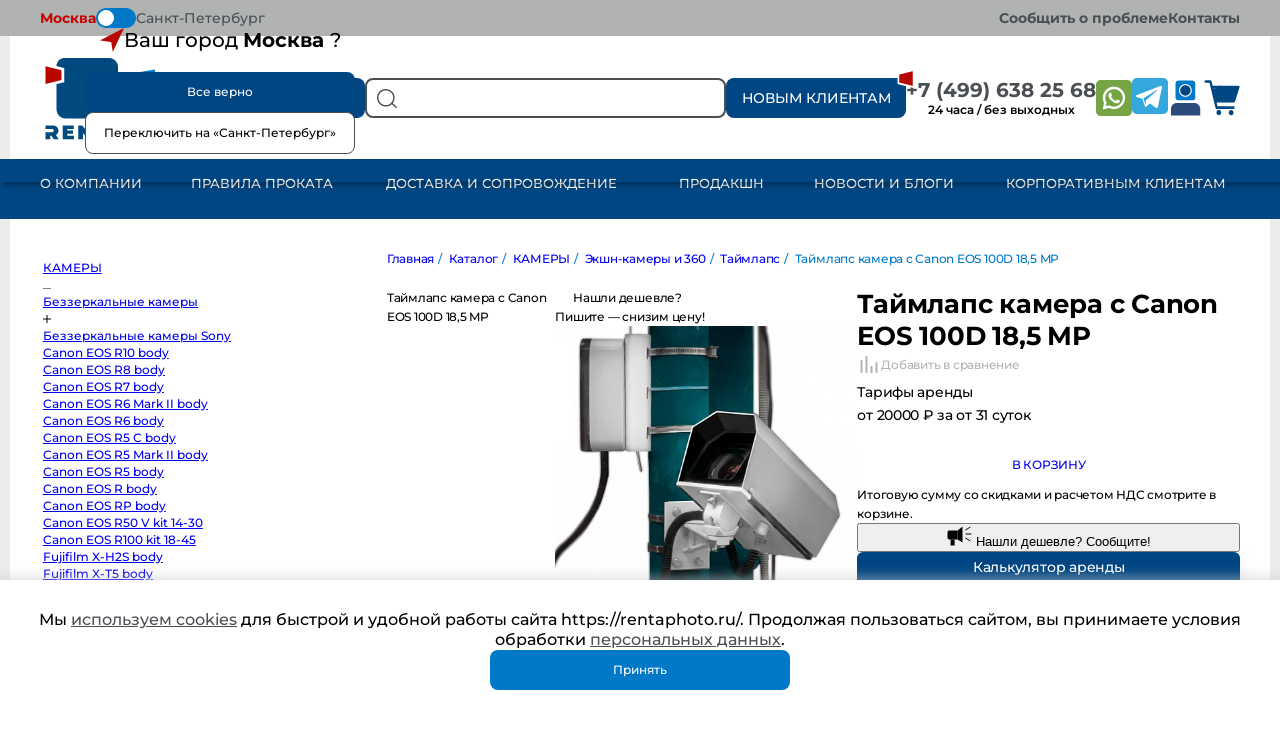

--- FILE ---
content_type: text/html; charset=utf-8
request_url: https://www.google.com/recaptcha/api2/anchor?ar=1&k=6LdvcA4qAAAAAFxKM09YVv2c7S4NxTXiRZTfNDp4&co=aHR0cHM6Ly93d3cucmVudGFwaG90by5ydTo0NDM.&hl=ru&v=PoyoqOPhxBO7pBk68S4YbpHZ&theme=light&size=normal&badge=bottomright&anchor-ms=20000&execute-ms=30000&cb=9p8vfiqjrs9f
body_size: 49555
content:
<!DOCTYPE HTML><html dir="ltr" lang="ru"><head><meta http-equiv="Content-Type" content="text/html; charset=UTF-8">
<meta http-equiv="X-UA-Compatible" content="IE=edge">
<title>reCAPTCHA</title>
<style type="text/css">
/* cyrillic-ext */
@font-face {
  font-family: 'Roboto';
  font-style: normal;
  font-weight: 400;
  font-stretch: 100%;
  src: url(//fonts.gstatic.com/s/roboto/v48/KFO7CnqEu92Fr1ME7kSn66aGLdTylUAMa3GUBHMdazTgWw.woff2) format('woff2');
  unicode-range: U+0460-052F, U+1C80-1C8A, U+20B4, U+2DE0-2DFF, U+A640-A69F, U+FE2E-FE2F;
}
/* cyrillic */
@font-face {
  font-family: 'Roboto';
  font-style: normal;
  font-weight: 400;
  font-stretch: 100%;
  src: url(//fonts.gstatic.com/s/roboto/v48/KFO7CnqEu92Fr1ME7kSn66aGLdTylUAMa3iUBHMdazTgWw.woff2) format('woff2');
  unicode-range: U+0301, U+0400-045F, U+0490-0491, U+04B0-04B1, U+2116;
}
/* greek-ext */
@font-face {
  font-family: 'Roboto';
  font-style: normal;
  font-weight: 400;
  font-stretch: 100%;
  src: url(//fonts.gstatic.com/s/roboto/v48/KFO7CnqEu92Fr1ME7kSn66aGLdTylUAMa3CUBHMdazTgWw.woff2) format('woff2');
  unicode-range: U+1F00-1FFF;
}
/* greek */
@font-face {
  font-family: 'Roboto';
  font-style: normal;
  font-weight: 400;
  font-stretch: 100%;
  src: url(//fonts.gstatic.com/s/roboto/v48/KFO7CnqEu92Fr1ME7kSn66aGLdTylUAMa3-UBHMdazTgWw.woff2) format('woff2');
  unicode-range: U+0370-0377, U+037A-037F, U+0384-038A, U+038C, U+038E-03A1, U+03A3-03FF;
}
/* math */
@font-face {
  font-family: 'Roboto';
  font-style: normal;
  font-weight: 400;
  font-stretch: 100%;
  src: url(//fonts.gstatic.com/s/roboto/v48/KFO7CnqEu92Fr1ME7kSn66aGLdTylUAMawCUBHMdazTgWw.woff2) format('woff2');
  unicode-range: U+0302-0303, U+0305, U+0307-0308, U+0310, U+0312, U+0315, U+031A, U+0326-0327, U+032C, U+032F-0330, U+0332-0333, U+0338, U+033A, U+0346, U+034D, U+0391-03A1, U+03A3-03A9, U+03B1-03C9, U+03D1, U+03D5-03D6, U+03F0-03F1, U+03F4-03F5, U+2016-2017, U+2034-2038, U+203C, U+2040, U+2043, U+2047, U+2050, U+2057, U+205F, U+2070-2071, U+2074-208E, U+2090-209C, U+20D0-20DC, U+20E1, U+20E5-20EF, U+2100-2112, U+2114-2115, U+2117-2121, U+2123-214F, U+2190, U+2192, U+2194-21AE, U+21B0-21E5, U+21F1-21F2, U+21F4-2211, U+2213-2214, U+2216-22FF, U+2308-230B, U+2310, U+2319, U+231C-2321, U+2336-237A, U+237C, U+2395, U+239B-23B7, U+23D0, U+23DC-23E1, U+2474-2475, U+25AF, U+25B3, U+25B7, U+25BD, U+25C1, U+25CA, U+25CC, U+25FB, U+266D-266F, U+27C0-27FF, U+2900-2AFF, U+2B0E-2B11, U+2B30-2B4C, U+2BFE, U+3030, U+FF5B, U+FF5D, U+1D400-1D7FF, U+1EE00-1EEFF;
}
/* symbols */
@font-face {
  font-family: 'Roboto';
  font-style: normal;
  font-weight: 400;
  font-stretch: 100%;
  src: url(//fonts.gstatic.com/s/roboto/v48/KFO7CnqEu92Fr1ME7kSn66aGLdTylUAMaxKUBHMdazTgWw.woff2) format('woff2');
  unicode-range: U+0001-000C, U+000E-001F, U+007F-009F, U+20DD-20E0, U+20E2-20E4, U+2150-218F, U+2190, U+2192, U+2194-2199, U+21AF, U+21E6-21F0, U+21F3, U+2218-2219, U+2299, U+22C4-22C6, U+2300-243F, U+2440-244A, U+2460-24FF, U+25A0-27BF, U+2800-28FF, U+2921-2922, U+2981, U+29BF, U+29EB, U+2B00-2BFF, U+4DC0-4DFF, U+FFF9-FFFB, U+10140-1018E, U+10190-1019C, U+101A0, U+101D0-101FD, U+102E0-102FB, U+10E60-10E7E, U+1D2C0-1D2D3, U+1D2E0-1D37F, U+1F000-1F0FF, U+1F100-1F1AD, U+1F1E6-1F1FF, U+1F30D-1F30F, U+1F315, U+1F31C, U+1F31E, U+1F320-1F32C, U+1F336, U+1F378, U+1F37D, U+1F382, U+1F393-1F39F, U+1F3A7-1F3A8, U+1F3AC-1F3AF, U+1F3C2, U+1F3C4-1F3C6, U+1F3CA-1F3CE, U+1F3D4-1F3E0, U+1F3ED, U+1F3F1-1F3F3, U+1F3F5-1F3F7, U+1F408, U+1F415, U+1F41F, U+1F426, U+1F43F, U+1F441-1F442, U+1F444, U+1F446-1F449, U+1F44C-1F44E, U+1F453, U+1F46A, U+1F47D, U+1F4A3, U+1F4B0, U+1F4B3, U+1F4B9, U+1F4BB, U+1F4BF, U+1F4C8-1F4CB, U+1F4D6, U+1F4DA, U+1F4DF, U+1F4E3-1F4E6, U+1F4EA-1F4ED, U+1F4F7, U+1F4F9-1F4FB, U+1F4FD-1F4FE, U+1F503, U+1F507-1F50B, U+1F50D, U+1F512-1F513, U+1F53E-1F54A, U+1F54F-1F5FA, U+1F610, U+1F650-1F67F, U+1F687, U+1F68D, U+1F691, U+1F694, U+1F698, U+1F6AD, U+1F6B2, U+1F6B9-1F6BA, U+1F6BC, U+1F6C6-1F6CF, U+1F6D3-1F6D7, U+1F6E0-1F6EA, U+1F6F0-1F6F3, U+1F6F7-1F6FC, U+1F700-1F7FF, U+1F800-1F80B, U+1F810-1F847, U+1F850-1F859, U+1F860-1F887, U+1F890-1F8AD, U+1F8B0-1F8BB, U+1F8C0-1F8C1, U+1F900-1F90B, U+1F93B, U+1F946, U+1F984, U+1F996, U+1F9E9, U+1FA00-1FA6F, U+1FA70-1FA7C, U+1FA80-1FA89, U+1FA8F-1FAC6, U+1FACE-1FADC, U+1FADF-1FAE9, U+1FAF0-1FAF8, U+1FB00-1FBFF;
}
/* vietnamese */
@font-face {
  font-family: 'Roboto';
  font-style: normal;
  font-weight: 400;
  font-stretch: 100%;
  src: url(//fonts.gstatic.com/s/roboto/v48/KFO7CnqEu92Fr1ME7kSn66aGLdTylUAMa3OUBHMdazTgWw.woff2) format('woff2');
  unicode-range: U+0102-0103, U+0110-0111, U+0128-0129, U+0168-0169, U+01A0-01A1, U+01AF-01B0, U+0300-0301, U+0303-0304, U+0308-0309, U+0323, U+0329, U+1EA0-1EF9, U+20AB;
}
/* latin-ext */
@font-face {
  font-family: 'Roboto';
  font-style: normal;
  font-weight: 400;
  font-stretch: 100%;
  src: url(//fonts.gstatic.com/s/roboto/v48/KFO7CnqEu92Fr1ME7kSn66aGLdTylUAMa3KUBHMdazTgWw.woff2) format('woff2');
  unicode-range: U+0100-02BA, U+02BD-02C5, U+02C7-02CC, U+02CE-02D7, U+02DD-02FF, U+0304, U+0308, U+0329, U+1D00-1DBF, U+1E00-1E9F, U+1EF2-1EFF, U+2020, U+20A0-20AB, U+20AD-20C0, U+2113, U+2C60-2C7F, U+A720-A7FF;
}
/* latin */
@font-face {
  font-family: 'Roboto';
  font-style: normal;
  font-weight: 400;
  font-stretch: 100%;
  src: url(//fonts.gstatic.com/s/roboto/v48/KFO7CnqEu92Fr1ME7kSn66aGLdTylUAMa3yUBHMdazQ.woff2) format('woff2');
  unicode-range: U+0000-00FF, U+0131, U+0152-0153, U+02BB-02BC, U+02C6, U+02DA, U+02DC, U+0304, U+0308, U+0329, U+2000-206F, U+20AC, U+2122, U+2191, U+2193, U+2212, U+2215, U+FEFF, U+FFFD;
}
/* cyrillic-ext */
@font-face {
  font-family: 'Roboto';
  font-style: normal;
  font-weight: 500;
  font-stretch: 100%;
  src: url(//fonts.gstatic.com/s/roboto/v48/KFO7CnqEu92Fr1ME7kSn66aGLdTylUAMa3GUBHMdazTgWw.woff2) format('woff2');
  unicode-range: U+0460-052F, U+1C80-1C8A, U+20B4, U+2DE0-2DFF, U+A640-A69F, U+FE2E-FE2F;
}
/* cyrillic */
@font-face {
  font-family: 'Roboto';
  font-style: normal;
  font-weight: 500;
  font-stretch: 100%;
  src: url(//fonts.gstatic.com/s/roboto/v48/KFO7CnqEu92Fr1ME7kSn66aGLdTylUAMa3iUBHMdazTgWw.woff2) format('woff2');
  unicode-range: U+0301, U+0400-045F, U+0490-0491, U+04B0-04B1, U+2116;
}
/* greek-ext */
@font-face {
  font-family: 'Roboto';
  font-style: normal;
  font-weight: 500;
  font-stretch: 100%;
  src: url(//fonts.gstatic.com/s/roboto/v48/KFO7CnqEu92Fr1ME7kSn66aGLdTylUAMa3CUBHMdazTgWw.woff2) format('woff2');
  unicode-range: U+1F00-1FFF;
}
/* greek */
@font-face {
  font-family: 'Roboto';
  font-style: normal;
  font-weight: 500;
  font-stretch: 100%;
  src: url(//fonts.gstatic.com/s/roboto/v48/KFO7CnqEu92Fr1ME7kSn66aGLdTylUAMa3-UBHMdazTgWw.woff2) format('woff2');
  unicode-range: U+0370-0377, U+037A-037F, U+0384-038A, U+038C, U+038E-03A1, U+03A3-03FF;
}
/* math */
@font-face {
  font-family: 'Roboto';
  font-style: normal;
  font-weight: 500;
  font-stretch: 100%;
  src: url(//fonts.gstatic.com/s/roboto/v48/KFO7CnqEu92Fr1ME7kSn66aGLdTylUAMawCUBHMdazTgWw.woff2) format('woff2');
  unicode-range: U+0302-0303, U+0305, U+0307-0308, U+0310, U+0312, U+0315, U+031A, U+0326-0327, U+032C, U+032F-0330, U+0332-0333, U+0338, U+033A, U+0346, U+034D, U+0391-03A1, U+03A3-03A9, U+03B1-03C9, U+03D1, U+03D5-03D6, U+03F0-03F1, U+03F4-03F5, U+2016-2017, U+2034-2038, U+203C, U+2040, U+2043, U+2047, U+2050, U+2057, U+205F, U+2070-2071, U+2074-208E, U+2090-209C, U+20D0-20DC, U+20E1, U+20E5-20EF, U+2100-2112, U+2114-2115, U+2117-2121, U+2123-214F, U+2190, U+2192, U+2194-21AE, U+21B0-21E5, U+21F1-21F2, U+21F4-2211, U+2213-2214, U+2216-22FF, U+2308-230B, U+2310, U+2319, U+231C-2321, U+2336-237A, U+237C, U+2395, U+239B-23B7, U+23D0, U+23DC-23E1, U+2474-2475, U+25AF, U+25B3, U+25B7, U+25BD, U+25C1, U+25CA, U+25CC, U+25FB, U+266D-266F, U+27C0-27FF, U+2900-2AFF, U+2B0E-2B11, U+2B30-2B4C, U+2BFE, U+3030, U+FF5B, U+FF5D, U+1D400-1D7FF, U+1EE00-1EEFF;
}
/* symbols */
@font-face {
  font-family: 'Roboto';
  font-style: normal;
  font-weight: 500;
  font-stretch: 100%;
  src: url(//fonts.gstatic.com/s/roboto/v48/KFO7CnqEu92Fr1ME7kSn66aGLdTylUAMaxKUBHMdazTgWw.woff2) format('woff2');
  unicode-range: U+0001-000C, U+000E-001F, U+007F-009F, U+20DD-20E0, U+20E2-20E4, U+2150-218F, U+2190, U+2192, U+2194-2199, U+21AF, U+21E6-21F0, U+21F3, U+2218-2219, U+2299, U+22C4-22C6, U+2300-243F, U+2440-244A, U+2460-24FF, U+25A0-27BF, U+2800-28FF, U+2921-2922, U+2981, U+29BF, U+29EB, U+2B00-2BFF, U+4DC0-4DFF, U+FFF9-FFFB, U+10140-1018E, U+10190-1019C, U+101A0, U+101D0-101FD, U+102E0-102FB, U+10E60-10E7E, U+1D2C0-1D2D3, U+1D2E0-1D37F, U+1F000-1F0FF, U+1F100-1F1AD, U+1F1E6-1F1FF, U+1F30D-1F30F, U+1F315, U+1F31C, U+1F31E, U+1F320-1F32C, U+1F336, U+1F378, U+1F37D, U+1F382, U+1F393-1F39F, U+1F3A7-1F3A8, U+1F3AC-1F3AF, U+1F3C2, U+1F3C4-1F3C6, U+1F3CA-1F3CE, U+1F3D4-1F3E0, U+1F3ED, U+1F3F1-1F3F3, U+1F3F5-1F3F7, U+1F408, U+1F415, U+1F41F, U+1F426, U+1F43F, U+1F441-1F442, U+1F444, U+1F446-1F449, U+1F44C-1F44E, U+1F453, U+1F46A, U+1F47D, U+1F4A3, U+1F4B0, U+1F4B3, U+1F4B9, U+1F4BB, U+1F4BF, U+1F4C8-1F4CB, U+1F4D6, U+1F4DA, U+1F4DF, U+1F4E3-1F4E6, U+1F4EA-1F4ED, U+1F4F7, U+1F4F9-1F4FB, U+1F4FD-1F4FE, U+1F503, U+1F507-1F50B, U+1F50D, U+1F512-1F513, U+1F53E-1F54A, U+1F54F-1F5FA, U+1F610, U+1F650-1F67F, U+1F687, U+1F68D, U+1F691, U+1F694, U+1F698, U+1F6AD, U+1F6B2, U+1F6B9-1F6BA, U+1F6BC, U+1F6C6-1F6CF, U+1F6D3-1F6D7, U+1F6E0-1F6EA, U+1F6F0-1F6F3, U+1F6F7-1F6FC, U+1F700-1F7FF, U+1F800-1F80B, U+1F810-1F847, U+1F850-1F859, U+1F860-1F887, U+1F890-1F8AD, U+1F8B0-1F8BB, U+1F8C0-1F8C1, U+1F900-1F90B, U+1F93B, U+1F946, U+1F984, U+1F996, U+1F9E9, U+1FA00-1FA6F, U+1FA70-1FA7C, U+1FA80-1FA89, U+1FA8F-1FAC6, U+1FACE-1FADC, U+1FADF-1FAE9, U+1FAF0-1FAF8, U+1FB00-1FBFF;
}
/* vietnamese */
@font-face {
  font-family: 'Roboto';
  font-style: normal;
  font-weight: 500;
  font-stretch: 100%;
  src: url(//fonts.gstatic.com/s/roboto/v48/KFO7CnqEu92Fr1ME7kSn66aGLdTylUAMa3OUBHMdazTgWw.woff2) format('woff2');
  unicode-range: U+0102-0103, U+0110-0111, U+0128-0129, U+0168-0169, U+01A0-01A1, U+01AF-01B0, U+0300-0301, U+0303-0304, U+0308-0309, U+0323, U+0329, U+1EA0-1EF9, U+20AB;
}
/* latin-ext */
@font-face {
  font-family: 'Roboto';
  font-style: normal;
  font-weight: 500;
  font-stretch: 100%;
  src: url(//fonts.gstatic.com/s/roboto/v48/KFO7CnqEu92Fr1ME7kSn66aGLdTylUAMa3KUBHMdazTgWw.woff2) format('woff2');
  unicode-range: U+0100-02BA, U+02BD-02C5, U+02C7-02CC, U+02CE-02D7, U+02DD-02FF, U+0304, U+0308, U+0329, U+1D00-1DBF, U+1E00-1E9F, U+1EF2-1EFF, U+2020, U+20A0-20AB, U+20AD-20C0, U+2113, U+2C60-2C7F, U+A720-A7FF;
}
/* latin */
@font-face {
  font-family: 'Roboto';
  font-style: normal;
  font-weight: 500;
  font-stretch: 100%;
  src: url(//fonts.gstatic.com/s/roboto/v48/KFO7CnqEu92Fr1ME7kSn66aGLdTylUAMa3yUBHMdazQ.woff2) format('woff2');
  unicode-range: U+0000-00FF, U+0131, U+0152-0153, U+02BB-02BC, U+02C6, U+02DA, U+02DC, U+0304, U+0308, U+0329, U+2000-206F, U+20AC, U+2122, U+2191, U+2193, U+2212, U+2215, U+FEFF, U+FFFD;
}
/* cyrillic-ext */
@font-face {
  font-family: 'Roboto';
  font-style: normal;
  font-weight: 900;
  font-stretch: 100%;
  src: url(//fonts.gstatic.com/s/roboto/v48/KFO7CnqEu92Fr1ME7kSn66aGLdTylUAMa3GUBHMdazTgWw.woff2) format('woff2');
  unicode-range: U+0460-052F, U+1C80-1C8A, U+20B4, U+2DE0-2DFF, U+A640-A69F, U+FE2E-FE2F;
}
/* cyrillic */
@font-face {
  font-family: 'Roboto';
  font-style: normal;
  font-weight: 900;
  font-stretch: 100%;
  src: url(//fonts.gstatic.com/s/roboto/v48/KFO7CnqEu92Fr1ME7kSn66aGLdTylUAMa3iUBHMdazTgWw.woff2) format('woff2');
  unicode-range: U+0301, U+0400-045F, U+0490-0491, U+04B0-04B1, U+2116;
}
/* greek-ext */
@font-face {
  font-family: 'Roboto';
  font-style: normal;
  font-weight: 900;
  font-stretch: 100%;
  src: url(//fonts.gstatic.com/s/roboto/v48/KFO7CnqEu92Fr1ME7kSn66aGLdTylUAMa3CUBHMdazTgWw.woff2) format('woff2');
  unicode-range: U+1F00-1FFF;
}
/* greek */
@font-face {
  font-family: 'Roboto';
  font-style: normal;
  font-weight: 900;
  font-stretch: 100%;
  src: url(//fonts.gstatic.com/s/roboto/v48/KFO7CnqEu92Fr1ME7kSn66aGLdTylUAMa3-UBHMdazTgWw.woff2) format('woff2');
  unicode-range: U+0370-0377, U+037A-037F, U+0384-038A, U+038C, U+038E-03A1, U+03A3-03FF;
}
/* math */
@font-face {
  font-family: 'Roboto';
  font-style: normal;
  font-weight: 900;
  font-stretch: 100%;
  src: url(//fonts.gstatic.com/s/roboto/v48/KFO7CnqEu92Fr1ME7kSn66aGLdTylUAMawCUBHMdazTgWw.woff2) format('woff2');
  unicode-range: U+0302-0303, U+0305, U+0307-0308, U+0310, U+0312, U+0315, U+031A, U+0326-0327, U+032C, U+032F-0330, U+0332-0333, U+0338, U+033A, U+0346, U+034D, U+0391-03A1, U+03A3-03A9, U+03B1-03C9, U+03D1, U+03D5-03D6, U+03F0-03F1, U+03F4-03F5, U+2016-2017, U+2034-2038, U+203C, U+2040, U+2043, U+2047, U+2050, U+2057, U+205F, U+2070-2071, U+2074-208E, U+2090-209C, U+20D0-20DC, U+20E1, U+20E5-20EF, U+2100-2112, U+2114-2115, U+2117-2121, U+2123-214F, U+2190, U+2192, U+2194-21AE, U+21B0-21E5, U+21F1-21F2, U+21F4-2211, U+2213-2214, U+2216-22FF, U+2308-230B, U+2310, U+2319, U+231C-2321, U+2336-237A, U+237C, U+2395, U+239B-23B7, U+23D0, U+23DC-23E1, U+2474-2475, U+25AF, U+25B3, U+25B7, U+25BD, U+25C1, U+25CA, U+25CC, U+25FB, U+266D-266F, U+27C0-27FF, U+2900-2AFF, U+2B0E-2B11, U+2B30-2B4C, U+2BFE, U+3030, U+FF5B, U+FF5D, U+1D400-1D7FF, U+1EE00-1EEFF;
}
/* symbols */
@font-face {
  font-family: 'Roboto';
  font-style: normal;
  font-weight: 900;
  font-stretch: 100%;
  src: url(//fonts.gstatic.com/s/roboto/v48/KFO7CnqEu92Fr1ME7kSn66aGLdTylUAMaxKUBHMdazTgWw.woff2) format('woff2');
  unicode-range: U+0001-000C, U+000E-001F, U+007F-009F, U+20DD-20E0, U+20E2-20E4, U+2150-218F, U+2190, U+2192, U+2194-2199, U+21AF, U+21E6-21F0, U+21F3, U+2218-2219, U+2299, U+22C4-22C6, U+2300-243F, U+2440-244A, U+2460-24FF, U+25A0-27BF, U+2800-28FF, U+2921-2922, U+2981, U+29BF, U+29EB, U+2B00-2BFF, U+4DC0-4DFF, U+FFF9-FFFB, U+10140-1018E, U+10190-1019C, U+101A0, U+101D0-101FD, U+102E0-102FB, U+10E60-10E7E, U+1D2C0-1D2D3, U+1D2E0-1D37F, U+1F000-1F0FF, U+1F100-1F1AD, U+1F1E6-1F1FF, U+1F30D-1F30F, U+1F315, U+1F31C, U+1F31E, U+1F320-1F32C, U+1F336, U+1F378, U+1F37D, U+1F382, U+1F393-1F39F, U+1F3A7-1F3A8, U+1F3AC-1F3AF, U+1F3C2, U+1F3C4-1F3C6, U+1F3CA-1F3CE, U+1F3D4-1F3E0, U+1F3ED, U+1F3F1-1F3F3, U+1F3F5-1F3F7, U+1F408, U+1F415, U+1F41F, U+1F426, U+1F43F, U+1F441-1F442, U+1F444, U+1F446-1F449, U+1F44C-1F44E, U+1F453, U+1F46A, U+1F47D, U+1F4A3, U+1F4B0, U+1F4B3, U+1F4B9, U+1F4BB, U+1F4BF, U+1F4C8-1F4CB, U+1F4D6, U+1F4DA, U+1F4DF, U+1F4E3-1F4E6, U+1F4EA-1F4ED, U+1F4F7, U+1F4F9-1F4FB, U+1F4FD-1F4FE, U+1F503, U+1F507-1F50B, U+1F50D, U+1F512-1F513, U+1F53E-1F54A, U+1F54F-1F5FA, U+1F610, U+1F650-1F67F, U+1F687, U+1F68D, U+1F691, U+1F694, U+1F698, U+1F6AD, U+1F6B2, U+1F6B9-1F6BA, U+1F6BC, U+1F6C6-1F6CF, U+1F6D3-1F6D7, U+1F6E0-1F6EA, U+1F6F0-1F6F3, U+1F6F7-1F6FC, U+1F700-1F7FF, U+1F800-1F80B, U+1F810-1F847, U+1F850-1F859, U+1F860-1F887, U+1F890-1F8AD, U+1F8B0-1F8BB, U+1F8C0-1F8C1, U+1F900-1F90B, U+1F93B, U+1F946, U+1F984, U+1F996, U+1F9E9, U+1FA00-1FA6F, U+1FA70-1FA7C, U+1FA80-1FA89, U+1FA8F-1FAC6, U+1FACE-1FADC, U+1FADF-1FAE9, U+1FAF0-1FAF8, U+1FB00-1FBFF;
}
/* vietnamese */
@font-face {
  font-family: 'Roboto';
  font-style: normal;
  font-weight: 900;
  font-stretch: 100%;
  src: url(//fonts.gstatic.com/s/roboto/v48/KFO7CnqEu92Fr1ME7kSn66aGLdTylUAMa3OUBHMdazTgWw.woff2) format('woff2');
  unicode-range: U+0102-0103, U+0110-0111, U+0128-0129, U+0168-0169, U+01A0-01A1, U+01AF-01B0, U+0300-0301, U+0303-0304, U+0308-0309, U+0323, U+0329, U+1EA0-1EF9, U+20AB;
}
/* latin-ext */
@font-face {
  font-family: 'Roboto';
  font-style: normal;
  font-weight: 900;
  font-stretch: 100%;
  src: url(//fonts.gstatic.com/s/roboto/v48/KFO7CnqEu92Fr1ME7kSn66aGLdTylUAMa3KUBHMdazTgWw.woff2) format('woff2');
  unicode-range: U+0100-02BA, U+02BD-02C5, U+02C7-02CC, U+02CE-02D7, U+02DD-02FF, U+0304, U+0308, U+0329, U+1D00-1DBF, U+1E00-1E9F, U+1EF2-1EFF, U+2020, U+20A0-20AB, U+20AD-20C0, U+2113, U+2C60-2C7F, U+A720-A7FF;
}
/* latin */
@font-face {
  font-family: 'Roboto';
  font-style: normal;
  font-weight: 900;
  font-stretch: 100%;
  src: url(//fonts.gstatic.com/s/roboto/v48/KFO7CnqEu92Fr1ME7kSn66aGLdTylUAMa3yUBHMdazQ.woff2) format('woff2');
  unicode-range: U+0000-00FF, U+0131, U+0152-0153, U+02BB-02BC, U+02C6, U+02DA, U+02DC, U+0304, U+0308, U+0329, U+2000-206F, U+20AC, U+2122, U+2191, U+2193, U+2212, U+2215, U+FEFF, U+FFFD;
}

</style>
<link rel="stylesheet" type="text/css" href="https://www.gstatic.com/recaptcha/releases/PoyoqOPhxBO7pBk68S4YbpHZ/styles__ltr.css">
<script nonce="jLmPAs5WbvX8Q4M5u5lVyg" type="text/javascript">window['__recaptcha_api'] = 'https://www.google.com/recaptcha/api2/';</script>
<script type="text/javascript" src="https://www.gstatic.com/recaptcha/releases/PoyoqOPhxBO7pBk68S4YbpHZ/recaptcha__ru.js" nonce="jLmPAs5WbvX8Q4M5u5lVyg">
      
    </script></head>
<body><div id="rc-anchor-alert" class="rc-anchor-alert"></div>
<input type="hidden" id="recaptcha-token" value="[base64]">
<script type="text/javascript" nonce="jLmPAs5WbvX8Q4M5u5lVyg">
      recaptcha.anchor.Main.init("[\x22ainput\x22,[\x22bgdata\x22,\x22\x22,\[base64]/[base64]/[base64]/[base64]/[base64]/[base64]/KGcoTywyNTMsTy5PKSxVRyhPLEMpKTpnKE8sMjUzLEMpLE8pKSxsKSksTykpfSxieT1mdW5jdGlvbihDLE8sdSxsKXtmb3IobD0odT1SKEMpLDApO08+MDtPLS0pbD1sPDw4fFooQyk7ZyhDLHUsbCl9LFVHPWZ1bmN0aW9uKEMsTyl7Qy5pLmxlbmd0aD4xMDQ/[base64]/[base64]/[base64]/[base64]/[base64]/[base64]/[base64]\\u003d\x22,\[base64]\\u003d\\u003d\x22,\x22F0ElWzzDiXc9dcK3VjTCm8OvwobCg8OELsK0w4lhRMKLXsK+V3MaOxTDrAZyw5kywpLDrMOLEcORTsODQXJ7eAbCtRoDwrbCqWTDtzlNXlMrw55YcsKjw4F/dxjChcOTdcKgQ8OOCMKTSl1GfA3DiGDDucOIdMKkY8O6w43Chw7CncKFQDQYM2LCn8KtWDISNlIeJ8Kcw6DDqQ/CvAbDvQ48wq4YwqXDjj/CiilNdMOPw6jDvnzDrsKEPQLCtz1gwpLDgMODwoVvwrsoVcOrwonDjsO/KHFNZj/Cuj0Zwq4PwoRVIMKTw5PDp8Ocw70Yw7cfTzgVeGzCkcK7KzTDn8OtesKMTTnCisK7w5bDv8ObNcORwpEjTxYbwpPDtsOcUWDCm8Okw5TCt8OYwoYaEsKmeEoQH1x6MsOQasKZZcOuRjbCoyvDuMOsw5BGWSnDq8O/w4vDtwlfScONwopAw7JFw78PwqfCn3YIXTXDr3DDs8OISsOswpl4wrfDtsOqwpzDnMODEHNgbm/[base64]/CgWvCvcKuPsKhwrPCsMK3ZiXDgsK+wpjCmTzCimUTw5vDmB8Pw79Ifz/CtMKjwoXDjELCpXXCksKtwpNfw68ww7gEwqk6wp3DhzwJJMOVYsORw6LCoit5w6Rhwp0FFMO5wrrCqzLCh8KTKsOHY8KCwrzDgknDoDFCwozClMOcw4kfwqlnw43CssOdThDDnEUOGWjDpBDCqiXDrBZiCATCk8K0AkldwqDCr13DgcO7LsOgN0NeIsOkb8K/w77Cm1vCoMKCM8Obw5bDvMKqw7ltOn3ChMKCw6N0w63DrMOaNMKvWMKqwrbDv8OZw48TTsOGPMK+ecOvwoE5w7VXV2NRcBrCrMKJIlLDhcOYw7lTw4rDrsOaUEfDjHxuwpzCgigyF2QqEMKAUMKzWUhow4vDsF9nw5/CoQtyDsOISCHDpcOUwq0Mwqx5wrIBw4bCmMKiwonDjRLCu2RIw4BTZsOtUE/Dl8OLbMOJJyDDmSI2w5jCoEfCrcOWw7jChXdqIS3ClcKBw6pIWMKiwoRkwq3DmSTDuT4mw6g+w5EKwq3DhwJUwrkrH8KleCRufw3Dv8OPT1/CgcOVwpU0wq5Zw5jCqcObw5IeVsOww4spXhLDtcKZw4MWwqkLK8Orwrt0NsKEwrXCqVnDqUbCg8OSwqh0Uk8Pw4xQWsKfQ1Qvwro6O8K+wq3CiEk0FsKqbcOuXcKPP8O/FQTDu3zDrsKHUcK4KWtDw7ZYCgjDn8KPwpoYDMK9GMKJw5bDmynCjjvDkS5pAsK/EMKlwoTDiVTCsT1OXw3DtC0Dw41mw5tGw5TChEDDlMOjHwLDvsO9woRqO8KFwoXDlGbChMKgwqUVw7J1e8KLCsO+FMKWY8KZMMOGK3fCs2vDksOQw4nDnwzCkyIxw5wBHmfDrsOrw6PDp8OWcWPDuDPDusK1w6jCnnlCYMKywq5Jw4XDhQzDgMKzwosswq4Jd2/[base64]/ChnjCi8KFPsOSXnkXEkxiLsOHwpYRw7pra8KRwpvDgD0ILwMkw4XCjRMjchrCvC1lwrDCmEIKJcK2RcKYwrPDo05rwqs8w7/CrMKvwp/CvyQhwo91w4RJwqPDlAR3w5UDQwgswpRsOsOFw4TDkkcfw4MTJMKZwqnCjsOjw4nCkXt7UlJRDgvCr8KWeCXDmhBjWcOeL8OewocYw57DicOrLhVjW8KmdcOWYsKrw4hLwpTDlMK7Y8K8a8OCwopcGh43w6g+wpYzJDYKBXHCmcKjbBLDk8K4wonCqC/DucK9wpDDjRYLCi0qw47Dq8OwEn8rw7xFNAB8BhjDlhMjwpTCicOnH0ccSmwPwr/[base64]/Dq2bDpl/DohvCoUIbDVRafcOnwrnDoBJTTMOqw5FjwoLDm8Obw5tgwrBuCsO6f8KYHTnCocOJw5FeOcKqw7VAwqTCrAPDgsOUOzjCmVoMYyLCncOIScKdw7w5w4PDocOTw6vCmcKCIMOrwrV+w4vClybChsObwovDu8K6wqJBwrN1X193wrU1FMOgPsOvwoUYw7TCh8O4w4kXJj/CrsO6w4XCjgDDkcKaNcO+w53DtsOdwpTDscK4w7bDrRQVCVYUOcOdVy/DqijCmHMafHUbasOww7DDvMKcLMKRw5g/KcKbMMKewpIGwqA0T8K5w6wPwobCj3oic2wywofCn0rDt8KSA37ChcKEwp8/wobCizDDjQccw6EHGcKMwrEhwoojA27CicKcw54nwr7DgSTCimxqE1HDscK4OgUwwp4iwoRcVBDDrzjDj8KRw6QCw7fDvEMnw4kNwoFEIWrCgMKew4AFwoQQwoJxw5JIw7B/wrQDSRI1wpjChRDDtsKCwpPDmUgjP8K3w5TDnsO3OlQKNjnChsKFOHDDlMOdV8OawovCjDR+KsKbwrYeAMOjw6pvZMKlMsKxe0BYwq3DjMOYwqvCqlIhw7liwr/CiGXCrMKAfgZkw49Ow5AWADfDiMOIdEzCq28Lwp5Xw4kYScKpcSwdw6rCisKyNsKFw4hCw446bxwrRxzDkHUrVcOoRDnDvsO0f8KRcXwSIcOgEMOfw4rDuCDChsOPwpoDwpV2PmoCwrLChBZoZcOdwohkwoTCn8K1Umkhw6LDmgpPwonDvjB6KV/CjVHDhcKzQ2t9wrfDj8O4w591wovCsV/Dm3PCuWLCoyADeCDCscKGw4lQAcKdHiJ8w5NPwqwAwozDuFICGMO1wpbDmsKgwoLCu8KjY8OtOcOhI8Odd8OkOsKHw4/Cl8OJWsKHJU9uwo7CtMKZJcK1W8OZSibDiDvCvsO8wojDrcK0JX1Xw6vCrcOEw6N6wojCtMO8w5TClMKpLgnCk1DCgHDCpADCpcKpG1bDvk0qX8Ocw4o3MsKZSsOkw6Yhw4zDiQLDixYmwrbCsMOaw5IBBsK3PhY/JcOWOn3CvjnCncOlaycIW8KCQmclwq1LPXHDsnkrGHrCkcONwoAEZibChWXCh2rDhiwlw6V7w4XDmMKOwqnCp8Kzw5vDlVHCmMKuL2XCi8OTesKVwqcmE8KKTsOUw60Pw6o5CSDDlSzDrH49YcKvI2fDgjzDmXYYWzNyw78lw6NEw5k/wqHDo3fDsMKqw7srUsKLI07CrjMVwofDoMO+XyF3NMO8FMOaZTPDlsKLIHF0w7UpZcKba8KQZ0wlC8K6wpfDjENZwo0LwpzCrULCuRTCqz8+ZHXCrcOXwrHCs8KNZ0TCnMOHcgwuBU0lw47CkMKzZsKvFhPCnsO2AU1gBzxDw5tKaMKCwp/DgsOWwp1vd8OGElYRwpnCjy1idMKWwoDDnQocSm1pw5/[base64]/w6tWfMKvczMnw7HCighuJSQkw4TDhMK/JjXChMOzwqDDlMKGw6cTAlRBwpzCv8Kyw7N1DcKvw4DDhcK0KMKjw7LCkcKcw7LCnBYDOMKFw4VEw7QBYcKHwo/[base64]/[base64]/fMKhekzCr8OmCMOJdAQgcMO4woY3w7pbEcO+SSQuwpfCs08sIcKZc0zDmGLDp8Kaw5HCtXVERsK5MsO7PSTDhMOOKh/CscOfDU/CgcKPdz3DicKePB7CrRTDqlnCjD3DqF/CthEuwqDCssOPR8KZw4k+wqxBwrnCocKDMVFQIwdbwp/DrMKiw5gfwpTCk3nChzkJJ0DCisK4XgHDssKjLWrDjsKxG37DtDLDhcOoChLClALCt8K+wod0ecOvBktsw4BMwozCs8KAw41rIAk1w7/DhcKfI8OKw4nDr8Odw41CwppJHRtNIi7DjMKKXXzDp8O/wqTCnULChxLCvsOoDcK8w5R+woXCk25THV8Mw77CgyXDmcKkw5HCp0Yhw6YTw59UTMOtw5XDtMOMCMOgwqNiw55tw71RR1ZhMQfClkzDtVTDtsOdPMKDHA4ow61zKsODQgsfw4LCuMKaS2jDtMOUAjgeYMKkecOgKkHDlGs7w4ZPFi/[base64]/CoAscwrDDk2zCtX8pw53CiMOUwqhMOAXDgMOtwq0pO8O/[base64]/w6vCuzpGwo9ywrcqUsK8JwvDicORw4zClHjDucOxw4DChsK0bSglw6jCksK7wrfDtUsGw6N7XcKQw6IxAMO6wpBtwppqXHQeIgPCjQBnOVFqw6E9wqnDuMKgw5bChClLw4hEw6UJYUoywo3Cj8O/dcKVAsKSd8KPKUwIwoclwo3DvFvCjgLCu05kB8ODwqFsKcO1wqpywoDDvkzDpUMiwq/DmsO0w7LCjcOXX8KQwrLCkcOiw6lacMKURzd1w5TDjcOLwrTDgmYJHDEiMMKuK0bChsKJBgvDl8Kvw6PDnsK8w4DCs8O3YsOcw5fDlsOsTcKlfsKXw5AFCH/DvD51NsO7w5DDgMKABMOCR8Oiwr44EkvDvjPCmAMfBTNoKQFZJgApw7QfwqAvwqnCtMOkJMKDw5PCpG13E24FYMKUdDnDj8KGw4LDgcKVSVfCocOwC1jDhMKBAXHCog1qwpnCrXQ/[base64]/DgjgcUsO2C8KqwpUyw73Cv8Odw6jDhMOAw6tnR8OrwppMKcOew4rCqF3CksOmwr3CmmVXw5XCmwrCmTTCh8O0XQnDqU5qwqvCghcew6vDucK1wofDtmrCrsOsw5VNw4XDtFjCvsOmGwAnwoTCkDrDvMKlP8KuOsOyEUnDrw9KfsKQaMONKA/CtsKEw6Q1DFbDvhl1fcKZwrLDn8KRPMK7IcOIaMOtw7PCoXfCo07DucKzK8K+woQow4DDhhBuKmzDvhXCuQ1eVE17wpnDh1/[base64]/S8K0L8KsN8KiPsOMAD3DgcO5w5UKMCDCsAxqw5LDkzNtw4kYVWFwwq0PwoBYwq3DgsOZR8O3TXQvwqlmLMKPwqjCoMONUzrCjFsYw5QXw6HDmcKcGFzDrcK/e1zDisO1w6HCpsKzwqfCg8KyXMOXC2XDusK7NMKWwokWSCPDl8OGw5EKesKywonDtzMlYsOqXsKQwrHDvcKVPC3Ci8K8AcKpw4HDv1fChyfDnsKJTCEbwqTDlMOxTQsuw6pywoEpFsOEwoZuEMOewoTCqRfCtA4gF8OYw4nClQ1xwr7CmBltw6lxw44twrV/[base64]/[base64]/[base64]/w5DDhMOjw5p+N3rCsSnCrcKFPDFONsOBP8Oqw5PCpMKcQFI/wq08w4jCoMOna8KyGMKBwokhWivDgn4ZS8OOw5dyw43DssOsasKWwozDqThZXznDmcOYwqPDqg3DocOyOMOND8Ooaw/DhMOXwoHDn8OmwpTDjsKNDgDCshQ9w4B3c8KjAMK5UV7CtncWfydXw6/Cl3BdUxp+I8KeH8KRw7sKwpBTPcOwED3CjE/DlMK8Z3XDsChkIcKpwpDCjmbDm8Kkwrl6BRzDlcKxw5/DmAMNw7DDtwXDvMOLw5HCtS7DgVXDncKdw5JyD8OVFcK2w7s/fmDCmW8KVMO8wqgDwoLDkz/Du33Dr8KVwr/DjErCkcKJw6nDhcKsdVdjCsKjwpTCmcOMYFbDgXvCl8K3Wz7Cm8KlTcO5wpfDlibDlcO/w6DCoBRaw68pw4DCpMOZwpvCkHIRXjPDhVbDuMKLAcKLO1dyARMoWMK0wolJwp3CrWdfwo12w4dWLnMmw6IqJ1jDgEzDqENTw7NkwqPClcK5VsOgUSY8w6XCkcKVK19JwrpSwqsocQzCrMOAw5cUHMO/w5zDpWdtCcKbw6/[base64]/[base64]/DvnDCjyjCmcKcwpjDhnkewq1SYsOdw6XDkcKUwoPDvWsWw5N0w7HDmcK0NTM1wqzDksOlwpvCoAPCisOAfxR6wqdmThc2w7rDgh88w7tbw5EmbMK1aHgiwrZQIMOjw7cOcsK1wpDDocORwq8Uw5/[base64]/dMKILMOXEMKSDXbDpcOLw5jCkcOww77CvCtlw4w/w4xCwo9OEsKewp8heW/[base64]/w6rDvsKKw4jDjsKmwqDDtcKFwr/[base64]/DmX40JFrDvsO0wrEUw5XCpBvDosOFw7vCrMK/B3lswoxaw4x9QsO8dMOpwpHCr8Ogwr7CqMOqw40uS2jDrlRxLF9kw6ZLJ8KEw71Kwq1MwqXDiMKrc8O0KzzCgnLDuULCocO8SkMTw7XCocOKSV7DknI2wo/CnMO5w5XDk1EVwpg6OW7CosO/wpZdwqYswo81wqrDnAzDoMOWcDnDnXQGHTDDkcOuw5LCh8KWSnB+w4DDjsKtwr5kw4kkw41ZZwjDsFDDusKVwojDkMKmw5oGw5rCuEfCiyBEw5/CmsKnW2dew5BOw6TCij1WLcKYDsO/S8O7E8O2w7/DiCPDi8OHw5HDm20+D8K+HMKmE0zDlCd7OMKbDcKkw6bDlno6ZQnDp8OvwrbCg8KMw5gJASjDmg3CnX0aI1pDwrtMBMOdw4nDrcO9wqzCh8OKw4XCmMKQGcK1wr0/AsKtfxc1b2XDscOTw7wMw5gfwqMBT8OqwqrDs1VfwpgITllzwp5swpdPDsKHQcOcw6HDlcObw69xw7rCg8O+wpbDlsOYHDPDn1jCpUozaT5zCl7CmcOYf8KFdMKoJ8OKCsOCSsOaEMO1w6zDvAAKScKHTngFw7jDhTTCjMOuwqrCuz/Dvkgsw4wnw5HCl0QAwr7ChsKSwp/DlkzDvFzDjDrCv28Uw67CnFAxJsKtRivDicOVDMKIw5PDlS0+d8KJFGTCv0/CkxMEw49Ww7HCtCTDlg3DiFXCgml8QsO3IMKCIcO4eSbDgcOswq5Aw7LDiMORwrPCmcO1w5HCrMOwwrDCusOfw54SS0xvFVbCsMKKSUBUwpNjw4UowqvDghnCiMOkf2bCp0jDnnbDlFE6WyfDilENWBtHw4c5w7xhcAfDkMKxw5bDs8OoFwl9w41ZIcO/w7E7wqJzdcKIw6PCgiwaw4Jwwq7DpCB2w5NxwpHDoDHDiHbCo8OQw6XDg8KoNsOvwq/Drno/wrscwo5gwqthTMO3w74fKGByBwfDrHvCmcKEw6DDgD7DiMKXBADDrsK8w7jCosOPw5zCosK3woU7wo46wo9VRxwMw4Q5wrwwwrrDnC/CoCB8PRsswrjDigIuwrTCpMORwo/DmQ83HcKBw6c2wrXCrMOcb8O2NCjCqWfCokTDqGIiw4xow6XDvDFDZsK0fMKHbsK9w4pwOH5lGjHDksOlaEovwq/[base64]/CWTCmcK2wpgcTcOrw6fDqcO4wppaRRVgN8Oaw4Btw7N8fC8qQR3CmcKjPFrDqsO/w5YrCi3DksKTwqHCoinDv1vDjMKiH03CsV4WDVnDpMOCwobCi8OwVMOVCWRGwrgjw7nCv8ONw6/CuwMMYjtOBwwPw61mwpZhw5ITB8KvwoRewpAQwrLCoMKHAsK0CB1LYxjCjcODw5E4U8OQw6Z/HcKEwp9UWsODTMOPYsOVMMKXwozDug3DpMK4YWFBQcOMw7N9wqfCgXd1XsKNw6QXPULCgiQpHEAUSRXDpsKyw7jCu1zChcKVw4tGw64qwpsFL8O5wookw5A5w6TDsX9cB8O1w6QBw58DwrbCtlQhOWXDqsOTVzQOw7/[base64]/CiWDDssKSw57CnEjCrGHCiRrCtDLDo8OpwqdzOMOgHcOZCsKQw5Vcw48dwoIGw6Rxw54MwqY6BXFoV8Kfwq09w7XCgTYuOwANwrLCpm8Fw4U6w5sMwpnCjsOQw5LCuyp/w5Y/N8KoIsOUZMKAWcO7bm3CjQJHTRxwwqfCu8O1W8OWLwXDo8O1XsO0w4ZzwpvCsVHCr8O9wpPCmjXCuMKIwprDnF/[base64]/byxnFsKCJ8K5w5TDi8OMdcKEQnHCiFF0GyMUb2lqwq7Cn8OROcK3EcOaw7PDqDDCsVHCkTFlwqRkwrbDpGIgIBBsDsO9VB1Tw5/[base64]/CqUBkw5TCtRV+woV0PwLDrsKqw6PCl8KIABJhbkBuwoPCg8OgOnzDvTxTw7XCgDR/wqHCs8OZTVfCmz/CoXPCpgLCoMKzZ8Kkw6IYCcKHT8OqwpswTMKsw7ROE8K4wqhfYBHCgcKUIMKiwo14wr9pKcKWwrHDosOYwrvCisObSjt+JVppwohLTnXCtj5MwoLCvjwZflXCmMO7QCB/JmjDscOBw6kTw73DsnjDrHfDg2DCjcOSbGw5H30fH00oaMKhw5JlLDUoVcO+TMOeAMOcw7cVWVIQSS00wpnCqcKfaBccQ27DhMK4w4gEw5vDhg9ywrg1QB0dUcK7wr4zN8KXZFpIwqPCp8Kawq0JwrMUw703D8OOw5/CncOWEcOsYUVowovCoMK3w7fDgV/DoQzDgsOdf8KNaC4Cw67CpsOOw5VqJCIqwp7Cvw7CocOAV8O8w7pWHE/CiTDDrz9VwrphXxRxw4wOw6fCucKYQHHCr1LDvsKdShfDmjrDpMOiwrdhw5XDsMOkG1TDqktoASfDq8OEwpjDosOaw4J4V8O/[base64]/[base64]/[base64]/[base64]/[base64]/DmMKIwoY/RVjCrV01ecKCJcOtw47DvibCulLDv8OQX8Kew6DCpcOrw51ZMRvDqsKGX8Kjw6Z9N8Ocw5kawonCn8KcEMKSw54Vw5shecOCTl3DsMOSwqlOw7rCnMKYw4/Dg8OdFQPDrMKzHyzDpgzDtkLDl8O+w60pOcOfSmMcLRlnZGp3w5vClxcqw5TDrmrDicO0wqwmw7TCkC1MCRrCux07FBDDjQwuwo0ZVhjCk8Oowp/[base64]/CkG9AbMKfYcK3WcO5w5PDmHthN8OzwqLCm8Kzw4rClMOuwonDuH8DwrEUODPCvcOJw4dGDcKJf2UxwqsnNcO3wr3Cj38TwoTDvlfDlsOqwqoPUg/DrsKHwosCWw/[base64]/[base64]/wpJUIMO0wqvCoTULHH8rw5cTwpfDv8OLwrvDssKhRyVvQsKow5x/woLChHt9esKPwrDDr8O+Wx9rDcOsw6tzwq/[base64]/ChGhEecKDVDBFwpDCqMKtw5vDrGRfwp4BwpjDknvCuiDCrMKRwpPCkx9xesKxwqDDiBHCnAQzw5x0wqbDtMK4AT9ew702wrTDisOqw7RmBWDDp8OtDMK6K8K+K0o2TS46RsOaw5I3NwrCrcKMYsKETsKawpPCqMOzwqxdH8KXFcKaA3VqdcO6RcK8OsO/[base64]/Dl2w0w4xfw6Naw7vCqiDClsKMwojDq1HCvEV+wqvClcKfY8OwS1XDgcK9wrsewpHCpzMtecKDD8OswoIfw74/w6MwHsOgfDkLwpPDuMK6w6zCs37DscK8wpgVw5Y7dWgEwqQwdGVfXcKiwpzDngrCucO3H8OuwoF3wrLDhxdHwrDClMKJwpxBMMO3Q8KqwqRMw4/DkMKMHMKiLyohw40rwrfDh8OlJsO6woLChsKmwo3CjggGHcKfw4cYdh1owr3DrCLDuCDCpMKYV1rCiRnCkMKkKApReQVffsKcwrMlwrh5CTzDv2kyw7bCiSBIwovCuC7DjMOwdB5bwqIzL24ew4ozSMK1U8OEw5EsC8KXAzzCug1gNibClMOBMcKIDwhOXy7DicO9DR/CvVzCh1bDtkYHw6XDu8OzJsKvwo3DscOnwrTDrkJxwoTChzjDpQbCuS9FwoM9w7TDqsO9wonDlcOKP8Kmw4TCgMK6wqXDgwQgYy7ClMKDRsOpwp9/XFp8w6lrK2HDpMKCw5jDq8OQc3jCkiPDkEDCusO9wqwoFijDksOnw5l1w7rDtWYIIMOyw685IzfDt3haw7XClsKYIsKuaMOCwpsmTsOsw6fDq8ORw5RTQcKvw6bDngBkYsKHwpvClEjDhMKdbGJCX8O/[base64]/ChDUdwptqw4vCrMOZf8OSExxhwobCtkIyWk9BQi0ww5wcW8Oqw4vChhzDmVfCmlInN8KaHMKOw6LCjcOpWRfDv8KbXHnDi8KLGsOVCBEOI8KUwqTCvMKvw6vCuF/CqsOPScKHw7nDqMKOYcKFRsOyw6pNCm4Zw5LCulzCpsOFYWnDk1DDqU0zw5zCtjBOOsOZwpjChk/CmD1vw6sQwqvCr2vCtw/DhV7Dj8OKCMO0w5ZufsOiIGfDtMOGwpnDkl0gB8OjwojDjXPClkJgOMKobGjDpcKcfBzCjR/DhsK/[base64]/wq/CoMKDdHU7w6/CglxAwpgDKMO5LBEwWBsnXsKMw7nDsMORwr/CucOiw6JawpxjahrDg8KdcBTCrDBFwqc7VMKAwpDCv8K8w5LCnsOiwpVxwp4/[base64]/[base64]/Cg1LCiGwhdHPCt8K1R3xJaQZ5w5/DvcKWG8KUw40Bw5gjM1tCU8KdbcKvw6rCpsKnMMKywrARwqjDjyjDosKqw53DvlhRw5sGw7/DjMKUBWpJN8OaP8OkU8O8wot0w5cNNgHDuFAlFMKJw5g1wpLDhxXCpEjDnRnCp8OywpXDjMKjQh0qLMOUw4jDlMK0wozCucOPc2nCrlvChMOpIcKow7dEwpLCh8OpwoFYw4hzdyAJw6/CscOXDcOJw5gYwo/Dl3LCsBXCucOVwrbDiMO2QMKxwqYfwrfCs8O6wq5uwqLDqDTDkhnDrG0mwqHCgHXCgQlvU8KIHsO6w4Jww6XDmMOvEcKNCF94ScOiw6LDhcOiw57DrsK8w6nCi8O0IsKVSiPCrn/DisOpwpLDoMOQw7zCscKkHcOTw4IvT0dvcV/DqsOiMMOOwq5pw4UEw6DDrMK1w6gLwr/DiMKaS8Kaw6Nsw68dLMOOUU7Cm1rDhlpNw4HDvcKcDhjCm0gyMWjCuMKlbMOPw4pFw67Dp8OoEipRKMOYOEpfEcOJfUfDkXtFw4DCtHdMwprDihTCqiU+wp4ewqfDncOewo3CmCMQcsOSfcK/[base64]/[base64]/DrXDCmC7CsDMnw73Dk1LDsxvDqk/[base64]/wqAyNQMIw6NxwosKYsO8TsOJCxZDwqjCocKLwqDDkMKUCcO2w73CjcOsAsKkKnXDkhHDsi/[base64]/Ch5OKExhNGzDtx9twpF4w7IDFMO5AsOCwqTDs0tVGcO/GTnDrsK1w5DCg8O9wr3Dt8OPw7/DjQPDrcKDPsK5woJqw5nDnGXCiVLCuGNbwoUTVMO8Em/[base64]/w6/DhcOpRMKDw49aMzISf8Ktw6BIwpBLfTBCHVPDrVPCsjF3w4PDhWBEG2Jjw5FCw5jDg8OdK8KWw5XCnsK0B8OIEsOnwp8aw7/Cg1J6wptcwrE0TcOgw6bCpcOPX3DCssOIwqJ/[base64]/[base64]/CtkIPw6dbYl9xexBDw4FEShpzwqrDqVZPe8O6b8K9Fy9xNDrDgcKxwr1Bwr3DlGICwovCti5RUsOFFcKbQG7Dq3bCpMKHQsKOwr/DhMKFGcKIdMOsFzElw6B/[base64]/DkUNLw5cPbS0Kw7DCpFsBcG8lw6/DvVdPY3TDjsO8VTbCm8OwwpIww7VIOsOZRj4DSsOPHB1Xw7F6wpwOwr3DlMK6wqIGJnt9wpJwZMOEwqTDgXpkRzJ2w4YtEVzCksKcwqZ+wooCw5TDpMKRw7g2wp9EwprDqcKzwqXCtFLDnsK+djRyNl1uw5UEwrpuRMO0w6TDlnkZOxfChcKIwrZaw6wpb8Kww6NufW/Crl58wqsWwrrChQXDiSMxw6PDoXzCnTzChcO/w6siaBQDw7dABsKgZ8K0w5DCikbCmBzCkyrCjMOPw5fDncKNRcOtCMO6w4luwpM6FHtLRcOLEcOdwqUIQlFuFmg5TMKHHltYSS3Dt8KJwokgwqMIJRvDvcOiWMOqF8K6w4LDrMOMTipyw7vCvihVwpYeKsOeDcK2wq/CiSDCgcO4LMO5wqRUb1zDmMOkw4txwpAJw6PCmsOwaMK2bCBnQcKkwrTCscO+wqxBb8OUw6HCk8KQR1pkUsKzw6ITwp8edcK1w5wcwpJoG8OkwpsYwopgDsKYwrI/w4HDgTHDuELCnsKPw6AZw77Dv3jDjVheC8Kvw5dAwp7CqMK5w77CuD7DhcKLw5smGEjCmcKaw7zCo1XCisOfwqXDuELCq8K/R8KhYmARMWXDvSDCqsKzUcKJEMKOQGw2agRPwpkWw6vCpMOXN8K2E8Kow55TZzldwpFUAQXDqCYEWVLCkWLCksKRwprDqMOew5BTN2rDvsKOw7fDtUYKwqkIH8KOw7/DtQLCiCNFN8O3w5AaFkcHFsOwLcK7ABXDmQjDmEY6w5DCmU9/w47CiQdzw5jClRclTygGDHzDkcKJIg1rXsOaZgYiwodXNXclG0hVCSYhw63Cg8KPwrzDh0rDpApnwrAhw77CiV/CpMO9w4U+GTcjJ8OAwpvDmVVuw7/[base64]/DqMOTTUjDsTU3w70Aw6RPEyrCpcOAw7kNEn1FW8Kvw7xpU8KSw5xEbm5zP3HDgn9xBsOwwo1lw5HCknXCmcKAwoQjT8O/Pnd2I3UPwqTDpsOXfcKww5DDhDZaUWDCrUIswrRKw5DCpWBeUDhxwqvCrCUAU1IiEsODDsOow7Rlw4PDnAvDrlYWw6rDrQR0w67Clg5HO8Oxwo8BwpPDpcOOw6rClMKgDcOpw6HDtXFfw6d6w5A9DsKgNcKHwrxpT8OVwqQ+wpccZcOhw5c/KiLDkMOTwpoVw50/YcKJIsOTwpbDjsObQDFYcjnDqQXCqTHDmsKcWMOhwqPDq8ORAhQ3EwnDjA8ICT5bM8KZw54xwrQ+FVQfOMOuwoY5WsOYwpp2QcO9w4EKw7TCgB/CpVlLK8K5w5HCpMK2w4HCusOHw4rDtsOHw5XCo8KewpUVw5A8U8OIM8KKwpMbw4zDrVkLMkEId8OLDDp+YMKNKgLDljl+ZQstwoTChsK+w4/CrMK5SsOjf8KeWW5dw61Sw6nChU4eZsKAX33Dv2/Dk8OzGjPCrcOVH8KMXgVeb8OkeMOIZX7DshY+w693w5J6G8O9w4jCncKVwoHCpMOJw5oYwptiw77Ch1zDjsONw5zCukDCtsOgw4kZJ8KWFzPDkcOUA8OsdMKGwqjDoG3CpsOkN8KMDWR2w57DkcOFwo0vW8KvwoTCmQjCjMOVH8OYw5ovw4DCpsOsw7/CgiNBwpc+wpLCvcK5CsKWw7rDvMO9RsKFaxQ7w44awrd/wr/CiwrClcOFdG80w5XCmsKUSzNIw6vCpMOGwoMUwrfDj8KFw5vChl85fkbCs1Qrw7PDtMOiQy/CtcORQMKWHcO+wq/DrhFvw6nCs2cAKG/Cm8OHZmZQSxF8wohew5V3C8KRKcKzdDodFAnDtsKqdxY2wok5w6t1GcOEUUQCwqbDrCxuwr/CuHsHwrrCqsKONiBSTDRNDisgwqjCtsOIwqlAwr/Dt0nDnsKhPsK7EVLDlMKYR8KTwpzCgCTCr8OLEsKPTHnCrCHDqsOpdAjCmzjDn8KqVMKpdEYheH0YDV/CtcKnwoQDwrp6My9kw6bCgMKUw5HDjMKww57CiiAPPcKLHRzDmRJ9w43DgsOKXMOhw6TCujTDj8OSw7Z4MMOmwpnDgcOjPy06QMKiw5rCliguckR2w7LDjMKDw44YXDjCsMK/w5TDi8K1wqrCtBQ8w64iw5rCgxXCtsOMOGpHCmgDw7liTsKyw4leZXzDh8K/wobDnnIAEcK1PsKgw7ghw4NqDcKMC2LDpCw3XcOXw4tQwr82blg7wrA8YQ7CrB/Dv8K6w6VVNMKNaEfDucOKw7bCuQnCkcOaw4LCqcOdbsOTB3HCh8KPw7nChBkpQUvDvG/DoBfDpMKhanlpRMKbGsOnMDQEPD82w5J1ZgPCqzVtIVNCI8OocQ7Cu8OkwpXDrQQYJsOTZDjCgRnDh8O1CXJHwoNRFCLDqT5twqjDsDjDrMKmYwnCksOTw7wYFsOIP8OcPDHCrDESw53DoRLCo8Kgw6rDjcKlPnRcwrpRw5YbM8KcF8KnwonDv21bw4fCtDdLw4DChE/Cvh1+wpg9YMKMUMKOwoZjJQfDpm07NsKKXmHDhsOOwpFLw5Rjwq87wqLDlsOKwpDCsXbChmljG8ONVEVPZ3/CrEt9wpvCqCzChsOfGTkHw500JEQAw5jCjcOrAlDCuGMUesOUAMKICsKTSMO9wrB3wrzCtzgTIzbDr1jDrl/CsHVMS8KIw5hBS8O/[base64]/DjMOMZW8tbMKfccOOwoxvTMOBw5FZDGQpw6zChB9gRcOWa8KqO8OOwqMpfcKvw5vCggICXzsCWsK/LMKyw6VKHUzDt14CJMOtwprDmAHCiGZZwrzDvT7CvsKhwrPDmho7cEJ1JcKFwqkTC8OXwqTCscKDwonDizAjw5hRQ11xAsOOw5bCti4sc8KhwqXCr11kQDHCuhgvacO0JcK7TxTDpMOhasK/[base64]/w73CksOtNMOVY8KuK2XDmk3CtcOvw4jDmsKgfSnCoMO2ZsKXwq3DghjCtcKeYsK7TUpeSiY3FcOHwonCtk/Do8O6UsOlw47Cql7Dl8Oawr8QwrUOwqguFMKOLiLDh8KLw5PCjcOHw6o6w7YgPTfDuWAXasODw6vCvUzDv8ODa8OSMsKLw7Few6/DmCfDvFRHZsKEasOpL2FcMsKyU8O4wr1dGsOTWHDDosKew4nDnMKydWTDh20AFsOcElfDjMOVw7gCw7FlKDIbdMKHJcKvw4XCvsOOw6nCo8OXw5LCinzDscKXw5ZnMz3Cv17CucKCUsOGw5TDiHgbw7TDrio4wonDpFbDjQwuRcK8wqkBw6R0woDCksOdw6/ClnJRbibDrMOAZGpNdMKnw5g4EzHCscOAwr7Cjhx4w6h2QV4dwpAiw4rCvMOKwpcgwonDhcOHw61zwqgWw71GIW/CsBp/EDtbw5INcV1WPsKMwpfDuy53RlMTwqLDgcKNCz03AnpXwrPDg8Ktw6PCscOAw6ojw6/[base64]/Dn8OMw644ZkLClgwjw74Dw5bCqcKHwrZLNypSwrRjwq/DvybCnsK/w48CwqEpwpAebcKNwoXDqQsxwoMTJD4jw4bDvQvCiRhLwr45wpDCvgDCjADDusKPw7gAC8KRw43CjSd0ZsOWw51Rw4s0AMK4UcKVw7d2LjogwqAqwrI5NjZWw44Mw5B7wogqwp4lJR0aZzJYw4svCw1oFsKnUy/DrVlKIWMHw6pPScK9T3vDmH/Dul99d2zDs8KiwoVIVVvCjnrDhGnDsMOHOMOGVcOwwqdzBcKefsKew7Qjwq7Doj56wrE5EcOLw4DDusOcQ8OUIsOCTCvCicKMaMO5w5BNw7VQHEMGe8KWwqPCo2rDmknDklTDvMOUwq1uwoJbwpvDrVJOAFJ/wqRSbhjCowU4YArCiRvCgklKGzA3A3fCkcKhIMOdUMOJw5nClBDDvcKGWsOmw5hUZ8OdekjCoMKCY319EcOfE2/[base64]/Ci3HCk8KxKQYjWCAOwrrCu2jCiGDChy3CjsKxw7g8wq4rw4sUcmxPbjjClUBvwo8Bw4gCw4nDh3bDhXXCo8OvGVlJwqPDisOWwrzDnRzCucOlCcOqw7dLw6Beeh5aRsKaw5TCisObwqDCjcKNEsO5Zk7CtTJUw6PClsOoP8K5wrI2woZAHsOww59/ZUnCsMOtw7BwTMKBGgjCrcOJdyEucGNIa07CgU5hHVfDscKtKk96Y8OCZMKjw7/CoTPCqsOOw6o8w4fClQ7ChsKKFW/ChsKeRsKTFyHDh2fCh2Jpwqdmw7hwwr/CrEbDt8KIWHjCtMOKWmPCvjXCl2F/w5bDjis9woFrw43CvkAkwr4YdcKNJsK/wobDjh0Nw6HDhsOrLsOkwoNdw6I6wo3CjnQQG33Co23CvMKLw6vCjxjDgC4wUS4OPsKVwo9Vwq3DpMKbwrXDkhPChxMMwok/[base64]/[base64]/H8OBwqDCgDrDhUxhw5J2L8OSdsKjwp/CiXxPw7pIU1fCgsKlwq/Dox7DuMOxwqBGw7QiCgzDl0MpTnrCviPDp8KgFcOacMK4wrLCusKhwoJ+aMKfwq9ePRfDhMKCJ1DDv3tGcFjDmMKCwpTDmcO9woMhwobCnsK5wqRWw4tUw75Dw6jCmyQaw61tw4wtw6BDPMKrMsKzNcK2w5IRRMK/wqd3DMOFw7sMw5ZQwrsaw7TCv8ONNcOkw6rCvxccwpNvw5EBGFZ5w7zDhMKtwr/DpETCkMO2OMKTw74/[base64]/DhHTCksKLVxRGJwcwKy0WfsOlw6XCul0JN8OVw7JqM8Kdb1TDssOdwqLCmsOtwpR/HVs0IyltQTEwZsONw5wjKCbCiMOfKcO7w6UIeGbDtQvCmX/CqsKhw4rDu1F7HnoEw4FtLzzCjjVHwqR9H8Kmw6jChkHDo8KtwrJbwoDCmcO0f8KgPRbChMOQw6vCmMKyUsO/[base64]/Dk8KyXMKiwqHDuxxFSCLCvHDDp2TCjHErfgbCs8O0wqMZw5HDrMKZVj3Chmp/GmTDksKSwrbDpGLDocOcEyPDjMONRlhqw4tSwoDCqw\\u003d\\u003d\x22],null,[\x22conf\x22,null,\x226LdvcA4qAAAAAFxKM09YVv2c7S4NxTXiRZTfNDp4\x22,0,null,null,null,1,[21,125,63,73,95,87,41,43,42,83,102,105,109,121],[1017145,246],0,null,null,null,null,0,null,0,1,700,1,null,0,\[base64]/76lBhnEnQkZnOKMAhk\\u003d\x22,0,0,null,null,1,null,0,0,null,null,null,0],\x22https://www.rentaphoto.ru:443\x22,null,[1,1,1],null,null,null,0,3600,[\x22https://www.google.com/intl/ru/policies/privacy/\x22,\x22https://www.google.com/intl/ru/policies/terms/\x22],\x22wSI8SmTA36vm2oix/Mn4Ut/0dcOs9NhXExQHAsnrvNM\\u003d\x22,0,0,null,1,1768685511663,0,0,[211,154,193],null,[219,164,214,191],\x22RC-in0w0fKw8GZrcw\x22,null,null,null,null,null,\x220dAFcWeA7oYFn9-oZ6wOfHOqe4a-G6HYAWU5Pzjy1NV40PTMn5fJcTpc_v-R2dDcgBtAp0YTikmwtuOZrnC5xpbDIHjjMhmsfGxQ\x22,1768768311695]");
    </script></body></html>

--- FILE ---
content_type: image/svg+xml
request_url: https://www.rentaphoto.ru/local/templates/orange/img/geo-lg.svg
body_size: 50
content:
<svg width="24" height="24" viewBox="0 0 34 34" fill="none" xmlns="http://www.w3.org/2000/svg">
<path d="M34 0L0 17.5862L15.8667 19.931L18.1333 34L34 0Z" fill="#B90700"/>
</svg>


--- FILE ---
content_type: image/svg+xml
request_url: https://www.rentaphoto.ru/local/templates/orange/img/logo.new.svg
body_size: 2207
content:
<svg width="121" height="91" viewBox="0 0 121 91" fill="none" xmlns="http://www.w3.org/2000/svg">
<path d="M11.4438 83.7174H10.1877V87.1766H5.53223V80.1983H11.8825C11.8825 80.1983 13.7666 80.3479 13.7666 78.5834C13.7666 76.8188 11.8825 76.9684 11.8825 76.9684H5.53223V73.3995H12.1716C13.3132 73.3737 14.4475 73.5876 15.5012 74.0275C16.3951 74.3986 17.156 75.031 17.6844 75.8419C18.1757 76.641 18.444 77.5571 18.4615 78.495C18.4791 79.4329 18.2452 80.3584 17.7841 81.1753C17.3206 81.9295 16.6537 82.5376 15.8601 82.9298L18.7511 87.1766H13.7666L11.4438 83.7174Z" fill="#004A80"/>
<path d="M34.1137 83.6775V87.1866H22.6494V73.3995H33.8546V76.8986H27.2252V78.5136H33.0471V81.8631H27.2252V83.6775H34.1137Z" fill="#004A80"/>
<path d="M51.9383 73.3995V87.1866H48.1202L42.8765 80.9161V87.1866H38.3506V73.3995H42.1687L47.4124 79.66V73.3995H51.9383Z" fill="#004A80"/>
<path d="M59.6236 76.9983H55.5762V73.3995H68.3066V76.9983H64.2691V87.1866H59.6236V76.9983Z" fill="#004A80"/>
<path d="M80.6488 84.7741H75.4151L74.488 87.1866H69.7627L72.2749 81.4345H79.3728L78.037 77.9653L73.7902 77.9752L75.7939 73.3995H80.3597L86.381 87.1866H81.5759L80.6488 84.7741Z" fill="#004A80"/>
<path d="M89.5703 73.3995H94.2258V83.5778H100.446V87.1866H89.5703V73.3995Z" fill="#004A80"/>
<path d="M104.165 80.3279V73.3995H108.821V80.3279" fill="#B90700"/>
<path d="M104.165 83.5778H115.041V87.1866H104.175" fill="#004A80"/>
<path d="M16.4678 14.084C16.4678 11.9424 17.3185 9.88855 18.8328 8.37422C20.3472 6.85988 22.4011 6.00914 24.5427 6.00914H68.9844C71.3798 6.00914 73.6771 6.96071 75.3709 8.65452C77.0647 10.3483 78.0163 12.6456 78.0163 15.041V21.0224L64.0597 23.4848V48.6864L78.0163 51.1487V57.4391C78.0176 58.6261 77.785 59.8016 77.3316 60.8986C76.8783 61.9955 76.2133 62.9924 75.3744 63.8321C74.5356 64.6718 73.5395 65.338 72.4431 65.7925C71.3466 66.2471 70.1713 66.481 68.9844 66.481H25.5396C24.3571 66.481 23.1863 66.2473 22.0945 65.7933C21.0027 65.3393 20.0114 64.674 19.1776 63.8355C18.3438 62.9971 17.684 62.0022 17.2361 60.9079C16.7881 59.8135 16.5609 58.6415 16.5675 57.4591V32.1379L24.2236 30.2238V16.0579L16.4678 14.084Z" fill="#004A80"/>
<path d="M66.8018 25.7079L114.942 17.5034V54.7076L66.8018 46.4932V25.7079Z" fill="#0078C8"/>
<path d="M21.4029 28.0107L5.53223 31.9783V14.2336L21.3729 18.2211L21.4029 28.0107Z" fill="#B90700"/>
</svg>
